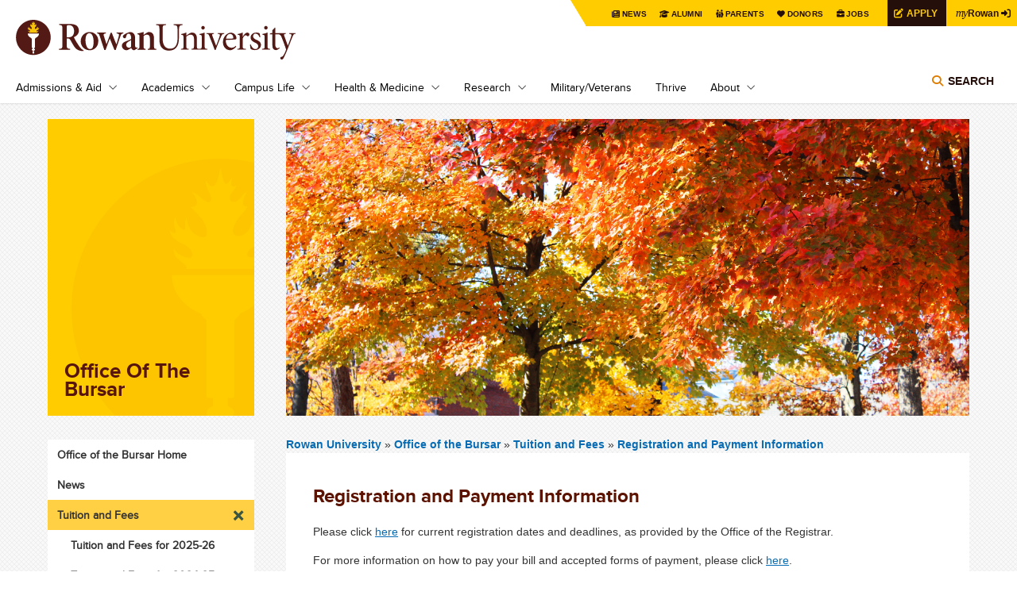

--- FILE ---
content_type: text/html; charset=UTF-8
request_url: https://sites.rowan.edu/bursar/tuitionfees/registrationpaymentinfo.html
body_size: 47432
content:
<!DOCTYPE html PUBLIC "-//W3C//DTD XHTML+RDFa 1.0//EN" "http://www.w3.org/MarkUp/DTD/xhtml-rdfa-1.dtd">
<html xmlns="http://www.w3.org/1999/xhtml" class="js csstransforms csstransforms3d csstransitions" dir="ltr" lang="en" version="XHTML+RDFa 1.0" xml:lang="en" xmlns:content="http://purl.org/rss/1.0/modules/content/" xmlns:dc="http://purl.org/dc/terms/" xmlns:foaf="http://xmlns.com/foaf/0.1/" xmlns:og="http://ogp.me/ns#" xmlns:rdfs="http://www.w3.org/2000/01/rdf-schema#" xmlns:sioc="http://rdfs.org/sioc/ns#" xmlns:sioct="http://rdfs.org/sioc/types#" xmlns:skos="http://www.w3.org/2004/02/skos/core#" xmlns:xsd="http://www.w3.org/2001/XMLSchema#">
	<head profile="http://www.w3.org/1999/xhtml/vocab">
		
<meta content="9aeafca596fa4bcb4431bd0545126c27" name="pageID" />
<meta content="https://cascade.rowan.edu/entity/open.act?id=9aeafca596fa4bcb4431bd0545126c27&amp;type=page" name="editingPage" />
<meta content="Tue, 06 Jan 2026 23:10:50 -0500" name="date" />

		
  <!-- Google Tag Manager -->
    
    <script>(function(w,d,s,l,i){w[l]=w[l]||[];w[l].push({'gtm.start':
    new Date().getTime(),event:'gtm.js'});var f=d.getElementsByTagName(s)[0],
    j=d.createElement(s),dl=l!='dataLayer'?'&l='+l:'';j.async=true;j.src=
    'https://www.googletagmanager.com/gtm.js?id='+i+dl;f.parentNode.insertBefore(j,f);
    })(window,document,'script','dataLayer','GTM-KBS9C8J');</script>
    
  <!-- End Google Tag Manager -->

<link href="https://www.rowan.edu/_files/_files/css/flexslider.css" media="all" rel="stylesheet" type="text/css" />
<link href="https://www.rowan.edu/_files/_files/css/main.css" media="all" rel="stylesheet" type="text/css" />
<link href="https://www.rowan.edu/_files/_files/css/customglobal.css" media="all" rel="stylesheet" type="text/css" />
<link href="https://www.rowan.edu/_files/_files/css/anniversary.css" media="all" rel="stylesheet" type="text/css" />
<link href="https://www.rowan.edu/_files/_files/css/brightedge.css" media="all" rel="stylesheet" type="text/css" />

<style media="all" type="text/css">
/*<![CDATA[ */
.username-textfield{display:none !important;}
/* ]]> */
</style>
<!-- Font Awesome 6 Pro Max Kit - w/o v4-shims -->

    <script src="https://kit.fontawesome.com/3766c69bbc.js" crossorigin="anonymous"></script>
    
<script src="https://www.rowan.edu/_files/_files/js/embed.min.js" ></script>
<script type="text/javascript">
setTimeout(function(){var a=document.createElement("script");
var b=document.getElementsByTagName("script")[0];
a.src=document.location.protocol+"//script.crazyegg.com/pages/scripts/0010/6392.js?"+Math.floor(new Date().getTime()/3600000);
a.async=true;a.type="text/javascript";b.parentNode.insertBefore(a,b)}, 1);
</script>
    <!--BE IXF: JavaScript begin-->
		<!--Access to and use of BrightEdge AutoPilot - Self Connecting Pages is governed by the
			Infrastructure Product Terms located at: www.brightedge.com/infrastructure-product-terms.
			Customer acknowledges and agrees it has read, understands and agrees to be bound by the
			Infrastructure Product Terms. -->
		<script src="//cdn.bc0a.com/autopilot/f00000000251854/autopilot_sdk.js" ></script>
    <!--BE IXF: JavaScript end-->

		







    <meta content="text/html; charset=utf-8" http-equiv="Content-Type" />
    <!--[if IE]>
        <meta http-equiv="X-UA-Compatible" content="IE=edge"></meta>
    <![endif]-->

            <title>Registration and Payment Information</title>
    
        
    <link href="https://sites.rowan.edu/bursar/tuitionfees/registrationpaymentinfo.html" rel="canonical" />

                        <meta content="Rowan University is a Carnegie-classified national doctoral research institution dedicated to excellence in undergraduate and graduate education." name="description" />
                    
                <meta content="width=device-width, initial-scale=1.0" name="viewport" />
    
		<meta content="yes" name="apple-mobile-web-app-capable" />
		<link href="https://www.rowan.edu/_files/_files/images/rowan_logo_torch_152px.png" rel="apple-touch-icon" sizes="152x152" />
		<link href="https://www.rowan.edu/_files/_files/images/favicon.ico" rel="shortcut icon" type="image/vnd.microsoft.icon" />
	</head>
	<body class="html not-front not-logged-in no-sidebars page-node page-node- page-node-9466 node-type-landing-page domain-rowan-ohodev-com platform-windows domain-rowan">
<!-- Google Tag Manager (noscript) -->
<noscript><iframe height="0" src="https://www.googletagmanager.com/ns.html?id=GTM-KBS9C8J" style="display:none;visibility:hidden" width="0" ></iframe></noscript>
<!-- End Google Tag Manager (noscript) -->
		<div id="header">
			<div class="container">
				<a class="skip-main" href="#main">Skip to main content</a>
<div class="top-menu">
<div class="tab">
<div class="personas"><menu>
<li><a class="news" href="https://today.rowan.edu/index.html">News</a></li>
<li><a class="alumni" href="https://www.alumni.rowan.edu/s/1653/02-alumni/start.aspx?gid=2&amp;pgid=61">Alumni</a></li>
<li><a class="parent" href="https://sites.rowan.edu/parentsfamily/index.html">Parents</a></li>
<li><a class="donor" href="https://sites.rowan.edu/advancement/index.html">Donors</a></li>
<li><a class="jobs" href="https://jobs.rowan.edu/en-us/listing/">Jobs</a></li>
<a href="https://admissions.rowan.edu/admissions-process/index.html"><button class="apply-button">Apply</button></a> <a href="https://my.rowan.edu/"><button class="my-rowan"><span class="my">my</span>Rowan</button></a></menu></div>
</div>
</div>
<header>
<div class="region region-header clearfix">
<div class="block block-block site-logo site-logo-main" id="block-block-1">
<div class="content"><a href="https://www.rowan.edu/index.html" id="logo" rel="home" title="Home">Rowan University</a></div>
</div>
<div class="block block-block" id="block-block-13">
<div class="block block-menu-block nav clearfix" id="block-menu-block-1">
<div class="content">
<div class="menu-block-wrapper menu-block-1 menu-name-main-menu parent-mlid-0 menu-level-1">
<ul aria-labelledby="btnNavMenu" class="menu js-dropdown" id="js-nav-main">
<li class="first expanded menu-mlid-512"><a class="parent" href="https://www.rowan.edu/admissions_aid/index.html" id="linkAdmissions">Admissions &amp; Aid</a>
<ul class="menu">
<li class="first leaf menu-mlid-2155"><a href="https://admissions.rowan.edu/index.html">First-Year Admissions</a></li>
<li class="first leaf menu-mlid-2155"><a href="https://admissions.rowan.edu/admissions-process/transfer-requirements/index.html">Transfer Admissions</a></li>
<li class="first leaf menu-mlid-2155"><a href="https://sites.rowan.edu/financial-aid/index.html">Financial Aid</a></li>
<li class="first leaf menu-mlid-2155"><a href="https://global.rowan.edu/index.html" rel="noopener noreferrer" target="_blank">Graduate Admissions</a></li>
<li class="first leaf menu-mlid-2155"><a href="https://www.rowan.edu/admissions_aid/medical_education.html">Medical Education Admissions</a></li>
<li class="first leaf menu-mlid-2155"><a href="https://admissions.rowan.edu/international/index.html">International Admissions</a></li>
<li class="first leaf menu-mlid-2155"><a href="https://apply.rowan.edu/portal/visit" title="Register to visit Rowan University for a Tour or Open House">Tours &amp; Open Houses</a></li>
<li class="first leaf menu-mlid-2155"><a href="https://www.rowan.edu/online/index.html">Rowan Online</a></li>
<li class="last leaf menu-mlid-1316"><a href="https://global.rowan.edu/index.html">Degree Completion</a></li>
</ul>
</li>
<li class="expanded menu-mlid-1834"><a class="parent" href="https://www.rowan.edu/academics/index.html" id="linkAcademics">Academics</a>
<ul class="menu">
<li class="first leaf has-children menu-mlid-1833"><a href="https://www.rowan.edu/academics/colleges_and_schools/index.html">Colleges &amp; Schools</a></li>
<li class="leaf menu-mlid-1835"><a href="https://www.rowan.edu/academics/degree_programs.html">Degrees &amp; Programs</a></li>
<li class="leaf menu-mlid-2288"><a href="https://www.rowan.edu/academics/cou_sche_reg.html">Courses, Schedules &amp; Registration</a></li>
<li class="leaf menu-mlid-1837"><a href="https://sites.rowan.edu/student-success/index.html">Student Success</a></li>
<li class="leaf menu-mlid-1837"><a href="https://sites.rowan.edu/international/index.html">International</a></li>
<li class="leaf menu-mlid-2862"><a href="https://global.rowan.edu/alternate-pathways/summer-winter/index.html" rel="noopener noreferrer" target="_blank">Winter &amp; Summer Sessions</a></li>
<li class="leaf menu-mlid-4539"><a href="https://global.rowan.edu/alternate-pathways/county-college-partner-schools/index.html" rel="noopener noreferrer" target="_blank">Camden Campus</a></li>
<li class="leaf menu-mlid-1324"><a href="https://www.rowan.edu/academics/university_libraries.html">Rowan University Libraries</a></li>
<li class="last leaf menu-mlid-1840"><a href="https://www.rowan.edu/academics/bookstore.html">Bookstore</a></li>
</ul>
</li>
<li class="expanded menu-mlid-515"><a class="parent" href="https://www.rowan.edu/campus_life/index.html" id="linkCampusLife">Campus Life</a>
<ul class="menu">
<li class="first leaf menu-mlid-1345"><a href="https://www.rowan.edu/campus_life/arts.html">The Arts at Rowan</a></li>
<li class="leaf has-children menu-mlid-1841"><a href="https://www.rowan.edu/campus_life/atheletics_sports.html">Athletics &amp; Sports Recreation</a></li>
<li class="leaf menu-mlid-1341"><a href="https://www.rowan.edu/campus_life/health_safety.html">Health &amp; Safety</a></li>
<li class="leaf menu-mlid-1339"><a href="https://www.rowan.edu/campus_life/housing_dining.html">Housing &amp; Dining</a></li>
<li class="leaf menu-mlid-5057"><a href="https://irt.rowan.edu/index.html" rel="noopener noreferrer" target="_blank">Technology on Campus</a></li>
<li class="leaf menu-mlid-1843"><a href="https://www.rowan.edu/campus_life/entert_culture.html">Entertainment &amp; Culture</a></li>
<li class="last leaf menu-mlid-1843"><a href="https://sites.rowan.edu/center-for-well-being/index.html">Center for Well-being</a></li>
</ul>
</li>
<li class="expanded menu-mlid-1714"><a class="parent" href="https://www.rowan.edu/health_medicine/index.html" id="linkHealth">Health &amp; Medicine</a>
<ul class="menu">
<li class="leaf menu-mlid-2077"><a href="https://cmsru.rowan.edu/index.html" rel="noopener noreferrer" target="_blank">Cooper Medical School of Rowan University (MD)</a></li>
<li class="last leaf menu-mlid-1708"><a href="https://sites.rowan.edu/vhc/index.html" rel="noopener" target="_blank">Virtua Health College of Medicine &amp; Life Sciences (DO)</a></li>
<li class="last leaf menu-mlid-1708"><a href="https://svm.rowan.edu/index.html" rel="noopener noreferrer" target="_blank">Shreiber School of Veterinary Medicine (DVM)</a></li>
</ul>
</li>
<li class="expanded menu-mlid-1720"><a class="parent" href="https://research.rowan.edu/index.html" id="linkResearch">Research</a>
<ul class="menu">
<li class="first leaf menu-mlid-7239"><a href="https://research.rowan.edu/officeofresearch/index.html">Office of Research</a></li>
<li class="leaf menu-mlid-1334"><a href="https://research.rowan.edu/centers/index.html">Research Centers &amp; Institutes</a></li>
<li class="leaf menu-mlid-7240"><a href="http://sjtechpark.org/" rel="noopener" target="_blank">South Jersey Technology Park</a></li>
<li class="last leaf menu-mlid-7105"><a href="https://today.rowan.edu/news/topics/research.html">Research News</a></li>
</ul>
</li>
<li class="expanded menu-mlid-756"><a href="https://www.rowan.edu/military/index.html">Military/Veterans</a></li>
<li class="expanded menu-mlid-756"><a href="https://sites.rowan.edu/center-for-well-being/thrive/index.html">Thrive</a></li>
<li class="expanded menu-mlid-756"><a class="parent" href="https://www.rowan.edu/about/index.html" id="linkAbout">About</a>
<ul class="menu">
<li class="first leaf menu-mlid-1325"><a href="https://www.rowan.edu/about/leadership.html">Leadership</a></li>
<li class="leaf has-children menu-mlid-564"><a href="https://www.rowan.edu/about/oppaf/index.html">Our Past, Present &amp; Future</a></li>
<li class="leaf has-children menu-mlid-1147"><a href="https://www.rowan.edu/about/visiting/index.html">Visiting Rowan</a></li>
<li class="leaf menu-mlid-761"><a href="https://www.rowan.edu/about/working.html">Working at Rowan</a></li>
<li class="leaf menu-mlid-761"><a href="https://sites.rowan.edu/fastfacts/index.html">Rowan Fast Facts</a></li>
<li class="leaf menu-mlid-1848"><a href="https://www.rowan.edu/about/giving.html">Giving to Rowan</a></li>
<li class="leaf menu-mlid-1424"><a href="https://today.rowan.edu/index.html">News &amp; Events</a></li>
<li class="last leaf menu-mlid-1148"><a href="https://www.rowan.edu/about/contact.html">Contact Us</a></li>
</ul>
</li>
</ul>
</div>
</div>
</div>
<div class="block block-search" id="block-search-form"><!--<img id="search-toggle" src="[data-uri]" alt="Search Rowan" />--><button aria-controls="searchForm" aria-expanded="false" class="title toggle-menu" data-menu="#block-search-form .content">Search</button>
<div aria-label="Search" class="content js-dropdown" id="searchForm">
<div class="directory"><span class="search-tab"><a href="#edit-search-block-form--2">Search Rowan</a></span><span class="people"><a class="directory" href="https://directory.rowan.edu/">Search People</a></span></div>
<form accept-charset="UTF-8" action="//search.rowan.edu/search" class="google-cse-oho" id="search-block-form" method="get">
<div>
<div class="container-inline">
<div class="form-item form-type-textfield form-item-search-block-form"><label class="element-invisible" for="edit-search-block-form--2">Search</label> <input class="form-text" id="edit-search-block-form--2" maxlength="128" name="q" placeholder="enter search terms" size="15" title="Enter the terms you wish to search for." type="text" value="" /></div>
<div class="form-actions form-wrapper" id="edit-actions"><input class="form-submit" id="edit-submit" name="op" type="submit" value="Go" /></div>
<input name="proxystylesheet" type="hidden" value="default_frontend" /> <input name="client" type="hidden" value="default_frontend" /></div>
</div>
</form></div>
</div>
</div>
</div>
</header>
			</div>
			<!-- /.container -->
		</div>
		<!-- /#header -->
		<div id="page">
			<div class="row container" id="main">
				<div class="inner">
					<div class="nine columns push-three" id="content">
						

         <h1 class="title hide-tab-desktop" id="page-title">Registration and Payment Information</h1>

						<div id="content-top">
							                <div class="flexslider" id="heroSlider">
        <ul class="slides">
                                                <li>
                                                                                                <img alt="" src="../_images/Fall Leaves 2.jpg" />
                                            </li>
                                    </ul>
    </div>


						</div>
						<!-- /#content-top -->
						<div id="breadcrumb">
							                                                                                         

<div class="breadcrumb">

<a href="https://www.rowan.edu/">
            Rowan University
    </a> »



     
        <a href="../index.html">
                       Office of the Bursar
    
        </a> »     
    
        <a href="index.html">Tuition and Fees</a> »    
    <a href="registrationpaymentinfo.html">
                   Registration and Payment Information
    
    </a> 
    
 
</div>

						</div>
						

         <h1 class="title hide-tab-mobile" id="page-title">Registration and Payment Information</h1>

						<div class="tabs" ></div>
						<div class="region region-content clearfix">
							<div class="block block-system" id="block-system-main">
								<div class="content">
									<div class="field field-name-body field-type-text-with-summary field-label-hidden clearfix">
										
<div class="field-items">
  <div class="field-item even" property="content:encoded">
                    <h2>Registration and Payment Information</h2>
            
                    <p>Please click <a href="https://sites.rowan.edu/registrar/registration-information/registration-dates.html" rel="noopener" target="_blank">here</a> for current registration dates and deadlines, as provided by the Office of the Registrar.&#160;</p>
<p>For more information on how to pay your bill and accepted forms of payment, please click <a href="../paymentmethods/index.html" rel="noopener" target="_blank">here</a>.</p>
          </div>
</div>

									</div>
									<div class="field field-name-field-new-flexboxes field-type-entityreference field-label-hidden">
										
 
<script type="text/javascript">var carouselCount = 1;</script>
									</div>
								</div>
							</div>
						</div>
					</div>
					<!--/#content -->
					<div class="three columns pull-nine tablet-cols-1 portrait-bottom" id="sidebar-first">
						


                                                                                            

    
    









<div id="sidebar-first-nav">
    <div class="region region-sidebar-first-nav clearfix">
                <div class="block block-views clearfix" id="block-views-landing-pages-block">  
              <div class="content" id="">
                <div class="view view-landing-pages view-id-landing_pages view-display-id-block graphic-title view-dom-id-2281b9fc2406e95eb1bb71f50e7ccd0e">
                  <div class="view-content">
                    <div class="views-row views-row-1 views-row-odd views-row-first views-row-last">
                        <div>
                                                        							
							                            <div><h1 class="field field-name-field-overlay-page-title field-type-text field-label-hidden">Office of the Bursar</h1>                            </div>  
                        </div>  
                    </div>
                  </div>
                </div>  
              </div>
        </div>
                
                                               
                
        <div class="block block-menu-block block-og-menu nav-sidebar" id="block-menu-block-4 block-og-menu-og-single-menu-block">        
            <div class="content">
                <div class="menu-block-wrapper menu-block-4 menu-name-main-menu parent-mlid-0 menu-level-2">
                                            <a class="hide-on-desktop show-on-tablet toggle-sidebar" href="../index.html">Main Menu</a>
                    					<ul class="menu">
                            						    		    		  
                        	<li class="leaf"><a href="../index.html">Office of the Bursar Home</a>
				</li>
                        																				
                            																				    						            		    		  
                        	<li class="leaf"><a href="../news.html">News</a>
				</li>
					        																											
                            																				    						            			                	  
                        	<li class="expanded active-trail"><a href="index.html">Tuition and Fees</a>
						<ul class="menu">
                				    				    		                	  
                        	<li class="leaf"><a href="2025-26-tuition-and-fees/index.html">Tuition and Fees for 2025-26</a>
				</li>
				    				    		                	  
                        	<li class="leaf"><a href="2024-25-tuition-and-fees/index.html">Tuition and Fees for 2024-25</a>
				</li>
				    				    		    		  
                        	<li class="leaf active-trail"><a href="registrationpaymentinfo.html">Registration and Payment Information</a>
				</li>
				    				    		                	  
                        	<li class="leaf"><a href="medicalschoolbiosciencesfeedescriptions/index.html">Medical Schools and School of Translational Biomedical Engineering &amp; Sciences Fee Descriptions</a>
				</li>
				    				    		                	  
                        	<li class="leaf"><a href="wintersummersessions/index.html">Winter and Summer Sessions</a>
				</li>
				    				    		                	  
                        	<li class="leaf"><a href="miscellaneousfees/index.html">Miscellaneous Fees</a>
				</li>
				    				    		    		  
                        	<li class="leaf"><a href="feesfacts.html">Facts About Fees</a>
				</li>
				    				        		                	  
                        	<li class="leaf"><a href="housing/index.html">Housing</a>
				</li>
				    				    		                	  
                        	<li class="leaf"><a href="mealplans/index.html">Meal Plans</a>
				</li>
							</ul>
			</li>
					        																											
                            																				    						            		                	  
                        	<li class="leaf"><a href="../tuitioninsurance/index.html">Tuition Insurance</a>
				</li>
					        																											
                            																				    						            			                	  
                        	<li class="expanded"><a href="../studentfinancialresponsibilityagreement/index.html">Student Financial Responsibility Agreement</a>
						<ul class="menu">
                				    				    		    		  
                        	<li class="leaf"><a href="../studentfinancialresponsibilityagreement/sfra_faq.html">Student Financial Responsibility Agreement (SFRA) FAQs</a>
				</li>
				    				    		    		  
                        	<li class="leaf"><a href="../studentfinancialresponsibilityagreement/sfra-agreement-verbiage.html">Verbiage of Student Financial Responsibility Agreement</a>
				</li>
							</ul>
			</li>
					        																											
                            																				    						            			                	  
                        	<li class="expanded"><a href="../paymentmethods/index.html">Payment Methods and Plans</a>
						<ul class="menu">
                				    				    		    		  
                        	<li class="leaf"><a href="../paymentmethods/paymentinfo.html">Payment Information</a>
				</li>
				    				    		    		  
                        	<li class="leaf"><a href="../paymentmethods/paymentplan.html">Deferred Tuition Payment Plan</a>
				</li>
				    				    		    		  
                        	<li class="leaf"><a href="../paymentmethods/processingfee.html">Processing Fee</a>
				</li>
							</ul>
			</li>
					        																											
                            																				    						            		                	  
                        	<li class="leaf"><a href="../billingholdscollections/index.html">Billing, Holds, and Collections</a>
				</li>
					        																											
                            																				    						            			                	  
                        	<li class="expanded"><a href="../refunds/index.html">Refunds</a>
						<ul class="menu">
                				    				    			                	  
                        	<li class="expanded"><a href="../refunds/erefunds/index.html">eRefunds</a>
						<ul class="menu">
                				    				    		    		  
                        	<li class="leaf"><a href="../refunds/erefunds/plus_erefunds.html">Parent PLUS</a>
				</li>
				    				    		    		  
                        	<li class="leaf"><a href="../refunds/erefunds/student_erefunds.html">Students</a>
				</li>
							</ul>
			</li>
				    				    		    		  
                        	<li class="leaf"><a href="../refunds/security.html">Securing Your Information</a>
				</li>
							</ul>
			</li>
					        																											
                            																				    						            			                	  
                        	<li class="expanded"><a href="../healthinsurance/index.html">Health Insurance</a>
						<ul class="menu">
                				    				    		    		  
                        	<li class="leaf"><a href="../healthinsurance/costsbenefits.html">Costs and Benefits</a>
				</li>
				    				    		    		  
                        	<li class="leaf"><a href="../healthinsurance/factsquestions.html">Facts and Questions</a>
				</li>
				    				    		    		  
                        	<li class="leaf"><a href="../healthinsurance/waivercriteriainstructions.html">Waiver Criteria and Instructions</a>
				</li>
				    				    		    		  
                        	<li class="leaf"><a href="../healthinsurance/international_students.html">International Students</a>
				</li>
							</ul>
			</li>
					        																											
                            																				    						            			                	  
                        	<li class="expanded"><a href="../tax1098t/index.html">Tax and 1098-T Information</a>
						<ul class="menu">
                				    				    		    		  
                        	<li class="leaf"><a href="../tax1098t/1098t-faq.html">1098-T FAQ</a>
				</li>
							</ul>
			</li>
					        																											
                            																				    						            		                	  
                        	<li class="leaf"><a href="../cares-heerf-funding/index.html">CARES and HEERF Federal Funding</a>
				</li>
					        																											
                            																				    						            		                	  
                        	<li class="leaf"><a href="../rowanbucks/index.html">Rowan Bucks</a>
				</li>
					        																											
                            																				    						            		                	  
                        	<li class="leaf"><a href="../formsmaterials/index.html">Forms and Other Materials</a>
				</li>
					        																											
                            																				    						            		                	  
                        	<li class="leaf"><a href="../faq/index.html">FAQ</a>
				</li>
					        																											
                            																				    						            		                	  
                        	<li class="leaf"><a href="../staff/index.html">Staff</a>
				</li>
					        																											
                            																				    						            		    		  
                        	<li class="leaf"><a href="../contact.html">Contact Information</a>
				</li>
					        																											
                            														    													    						            		    		  
                        	<li class="leaf"><a href="https://confluence.rowan.edu/display/POLICY/Bursar">Policies</a>
				</li>
					        																											
                            																				    						            			                	  
                        	<li class="expanded"><a href="../links/index.html">Useful Links</a>
						<ul class="menu">
                				    				    		    		  
                        	<li class="leaf"><a href="https://adminweb.rowan.edu/PROD/twbkwbis.P_GenMenu?name=homepage">Self-Service Banner</a>
				</li>
				    				    		    		  
                        	<li class="leaf"><a href="http://www.rowan.edu/financialaid">Financial Aid</a>
				</li>
				    				    		    		  
                        	<li class="leaf"><a href="https://sites.rowan.edu/registrar/">Registrar</a>
				</li>
				    				    		    		  
                        	<li class="leaf"><a href="https://sites.rowan.edu/registrar/services-resources/ferpa.html">FERPA</a>
				</li>
				    				    		    		  
                        	<li class="leaf"><a href="https://services.jsatech.com/index.php?cid=137">My RowanCard</a>
				</li>
				    				    		    		  
                        	<li class="leaf"><a href="https://sites.rowan.edu/housing/">Residential Learning and University Housing</a>
				</li>
				    				    		    		  
                        	<li class="leaf"><a href="https://sites.rowan.edu/housing/rates/index.html">Housing Rates</a>
				</li>
				    				    		    		  
                        	<li class="leaf"><a href="https://sites.rowan.edu/housing/meal-plans/student-plans.html">Meal Plan Rates</a>
				</li>
							</ul>
			</li>
					        																											
                            														    													    						            		    		  
                        	<li class="leaf"><a href="https://sites.rowan.edu/finance/">Division of Finance</a>
				</li>
					        																		</ul>
                </div>
            </div>
        </div>
            </div>
</div>
<!-- /#sidebar-first-nav -->
                        
<div id="sidebar-first-mid">
    <div class="region region-sidebar-first-mid clearfix">
                       
                                    
        <div class="block block-block" id="block-block-11">
            <div class="content">
                        </div>
        </div>
    </div>
</div>
<!-- /#sidebar-first-mid -->




					</div>
					<!-- /#sidebar-first -->
				</div>
				<!-- /.inner -->
			</div>
			<!-- /#main /.row -->
		</div>
		<!-- /#page /.container -->
		<div class="bottom-full">
			<div class="region region-content-bottom-full-width clearfix">
				<div class="block block-views" id="block-views-bottom-blocks-block-3">
					<div class="content">
						<div class="view view-bottom-blocks view-id-bottom_blocks view-display-id-block_3 view-dom-id-7587a1aac78ba4489e40e95558db37b8">
							<div class="view-content">
								<div class="views-row views-row-1 views-row-odd views-row-first views-row-last" ></div>
							</div>
						</div>
					</div>
				</div>
				<div class="block block-views" id="block-views-bottom-blocks-block-12">
					<div class="content">
						<div class="view view-bottom-blocks view-id-bottom_blocks view-display-id-block_12 view-dom-id-097cb94eb5e5165be8b8fce630faef8f">
							<div class="view-content">
								<div class="views-row views-row-1 views-row-odd views-row-first views-row-last" ></div>
							</div>
						</div>
					</div>
				</div>
				<div class="block block-views" id="block-views-bottom-blocks-block-13">
					<div class="content">
						<div class="view view-bottom-blocks view-id-bottom_blocks view-display-id-block_13 view-dom-id-c4f39388fd008da322ce59be860b45ce">
							<div class="view-content">
								<div class="views-row views-row-1 views-row-odd views-row-first views-row-last" ></div>
							</div>
						</div>
					</div>
				</div>
				<div class="block block-views" id="block-views-bottom-blocks-block-8">
					<div class="content">
						<div class="view view-bottom-blocks view-id-bottom_blocks view-display-id-block_8 view-dom-id-944491960f59046f7946173d197e3f89">
							<div class="view-content">
								<div class="views-row views-row-1 views-row-odd views-row-first views-row-last" ></div>
							</div>
						</div>
					</div>
				</div>
				<div class="block block-views" id="block-views-bottom-blocks-block-10">
					<div class="content">
						<div class="view view-bottom-blocks view-id-bottom_blocks view-display-id-block_10 view-dom-id-bf3e9e8580bc2cbef6395df38c3d8ebe">
							<div class="view-content">
								<div class="views-row views-row-1 views-row-odd views-row-first views-row-last" ></div>
							</div>
						</div>
					</div>
				</div>
				<div class="block block-views" id="block-views-bottom-blocks-block-9">
					<div class="content">
						<div class="view view-bottom-blocks view-id-bottom_blocks view-display-id-block_9 view-dom-id-f6565e67a268f4ff22862c5341729642">
							<div class="view-content">
								<div class="views-row views-row-1 views-row-odd views-row-first views-row-last" ></div>
							</div>
						</div>
					</div>
				</div>
				<div class="block block-views" id="block-views-bottom-blocks-block-11">
					<div class="content">
						<div class="view view-bottom-blocks view-id-bottom_blocks view-display-id-block_11 view-dom-id-7c38bdce87958682b75f8641476fa306">
							<div class="view-content">
								<div class="views-row views-row-1 views-row-odd views-row-first views-row-last" ></div>
							</div>
						</div>
					</div>
				</div>
			</div>
		</div>
		<div class="clearfix" id="footer">
			<footer><div class="container">
<div class="region region-footer clearfix">
<div class="block block-block" id="block-block-2">
<div class="content">
<ul class="social-media">
<li class="linkedin"><a href="https://www.linkedin.com/school/19237/">Rowan on LinkedIn</a></li>
<li class="facebook"><a href="https://www.facebook.com/RowanUniversity">Rowan on Facebook</a></li>
<li class="instagram"><a href="https://www.instagram.com/rowanuniversity/">Rowan on Instagram</a></li>
<li class="youtube"><a href="https://www.youtube.com/rowanuniversity">Rowan on YouTube</a></li>
<li class="tiktok"><a href="https://www.tiktok.com/@rowanu?lang=en">Rowan on Tiktok</a></li>
</ul>
</div>
</div>
<div class="block block-block" id="block-block-14">
<div class="content">
<div class="footer-global-logo"><img alt="Rowan University logo link to homepage" src="https://www.rowan.edu/_files/_files/images/RowanLogo.svg" /></div>
<div class="footer-global-address">
<p><span style="white-space: nowrap;">Rowan University</span> • <span style="white-space: nowrap;">201 Mullica Hill Road</span> • <span style="white-space: nowrap;">Glassboro, New Jersey 08028</span> • <span style="white-space: nowrap;">856-256-4000</span></p>
</div>
</div>
</div>

<div id="brightedge">
<!-- BrightEdge Autopilot -->
<div class="be-ix-link-block"><!--Link Block Target Div--></div>
</div>

<div class="block block-block" id="block-block-3">
<div class="content">
<p>©2026 Rowan University. <a href="https://sites.rowan.edu/consumer-disclosures/index.html">Consumer Disclosures</a> | <a href="https://catalog.rowan.edu/">University Catalog</a></p>
<p>Read the <a href="https://sites.rowan.edu/publicsafety/clery/noticeofavailability.html">Notice of Availability of Rowan’s Annual Security &amp; Fire Safety Report</a></p>
</div>
</div>
</div>
</div>
</footer>









		</div>
		<!-- /#footer /.clearfix -->
		
<script src="https://code.jquery.com/jquery-3.7.1.min.js" ></script>
<script src="https://code.jquery.com/jquery-migrate-3.5.2.min.js" ></script>
<script src="https://www.rowan.edu/_files/_files/js/jquery-ui.min.js" type="text/javascript" ></script>
<script src="https://www.rowan.edu/_files/_files/js/js__pfiB0OjtfSGm_J2iMbwHpQbdUCT9To1D5U1ABVlK44k__L0A8qWs26Rk87xy2XvJXJxyTdN9x1BcAdqnNPGvC8O8__58f19WGj2bQgjCwoNEZbEWLcxNTlc7jEFer477iHGXk.js" type="text/javascript" ></script>
<script defer="defer" src="https://www.rowan.edu/_files/_files/js/js__qw5YOMmR7MBxGcMMNPFP1VyAnTZqd8g0fegdmV9u5VY__cUVy5RMsmKTrg7sKTRBaRlg_Buv9_9YXnpgzRnNRVrc__58f19WGj2bQgjCwoNEZbEWLcxNTlc7jEFer477iHGXk.js" type="text/javascript" ></script>
<script src="https://www.rowan.edu/_files/_files/js/js__PS36TmOL4AXbFMuI98uQ068P92PGhbpagpiWKVhIFyc__mQbA2IIgRHDF0uUYH0aQHWPGyxdOKt9T9_g5J3F_YHw__58f19WGj2bQgjCwoNEZbEWLcxNTlc7jEFer477iHGXk.js" type="text/javascript" ></script>
<script type="text/javascript">
<!--//--><![CDATA[//><!--
window.CKEDITOR_BASEPATH = '/home/sites/all/libraries/ckeditor/'
//--><!]]>
</script>

<script type="text/javascript">
<!--//--><![CDATA[//><!--
jQuery.extend(Drupal.settings,{"basePath":"\/home\/","pathPrefix":"","ajaxPageState":{"theme":"rowan","theme_token":"z4Ef-1eGutxQ1vbvH3xSy4Ln2m-7t5E5iADKEu2bwdM","css":{"modules\/system\/system.base.css":1,"modules\/system\/system.menus.css":1,"modules\/system\/system.messages.css":1,"modules\/system\/system.theme.css":1,"sites\/all\/modules\/contrib\/calendar\/css\/calendar_multiday.css":1,"modules\/comment\/comment.css":1,"sites\/all\/modules\/contrib\/date\/date_api\/date.css":1,"sites\/all\/modules\/contrib\/date\/date_popup\/themes\/datepicker.1.7.css":1,"sites\/all\/modules\/contrib\/date\/date_repeat_field\/date_repeat_field.css":1,"sites\/all\/modules\/contrib\/domain\/domain_nav\/domain_nav.css":1,"modules\/field\/theme\/field.css":1,"sites\/all\/modules\/contrib\/google_cse\/google_cse.css":1,"modules\/node\/node.css":1,"modules\/search\/search.css":1,"modules\/user\/user.css":1,"sites\/all\/modules\/custom\/uwsbasecamp\/css\/styles.css":1,"sites\/all\/modules\/contrib\/views\/css\/views.css":1,"sites\/all\/modules\/contrib\/ctools\/css\/ctools.css":1,"sites\/all\/modules\/contrib\/isotope\/css\/isotope.css":1,"sites\/all\/modules\/custom\/rowan_stock\/css\/rowan-site.css":1,"sites\/all\/modules\/contrib\/webform\/css\/webform.css":1,"sites\/all\/themes\/oho_basic_responsive\/styles\/normalize.css":1,"sites\/all\/themes\/oho_basic_responsive\/styles\/grid.css":1,"sites\/all\/themes\/oho_basic_responsive\/styles\/globals.css":1,"sites\/all\/themes\/rowan\/styles\/css\/mixins.css":1,"sites\/all\/themes\/rowan\/styles\/css\/global.css":1,"sites\/all\/themes\/rowan\/styles\/css\/typography.css":1,"sites\/all\/themes\/rowan\/styles\/css\/navigation.css":1,"sites\/all\/themes\/rowan\/styles\/css\/home.css":1,"sites\/all\/themes\/rowan\/styles\/css\/rowan-today.css":1,"sites\/all\/themes\/rowan\/styles\/css\/events.css":1,"sites\/all\/themes\/rowan\/styles\/css\/wysiwyg.css":1,"sites\/all\/themes\/rowan\/styles\/css\/flexbox.css":1,"sites\/all\/themes\/rowan\/styles\/css\/full-width.css":1,"sites\/all\/themes\/rowan\/styles\/css\/blogs.css":1,"sites\/all\/themes\/rowan\/styles\/css\/mentorship.css":1,"sites\/all\/themes\/rowan\/styles\/css\/jobs.css":1,"sites\/all\/themes\/rowan\/styles\/css\/publications.css":1,"sites\/all\/themes\/rowan\/styles\/css\/overrides.css":1,"sites\/all\/themes\/rowan\/styles\/css\/colleges.css":1,"sites\/all\/themes\/rowan\/styles\/css\/offices.css":1,"sites\/all\/themes\/rowan\/styles\/css\/maps.css":1,"sites\/all\/themes\/rowan\/styles\/css\/catalogs.css":1,"sites\/all\/themes\/rowan\/styles\/css\/users.css":1,"sites\/all\/themes\/rowan\/styles\/css\/gallery.css":1,"sites\/all\/themes\/rowan\/styles\/css\/doctors.css":1,"sites\/all\/themes\/rowan\/styles\/css\/tourform.css":1,"sites\/all\/themes\/rowan\/styles\/css\/emergency.css":1,"sites\/all\/themes\/rowan\/styles\/fonts\/font-awesome\/font-awesome.css":1,"sites\/all\/themes\/rowan\/styles\/fonts\/proximanova_semibold_macroman\/stylesheet1.css":1,"sites\/all\/themes\/rowan\/styles\/fonts\/proximanova_regular_macroman\/stylesheet2.css":1,"sites\/all\/themes\/rowan\/styles\/fonts\/proximanova_bold_macroman\/stylesheet3.css":1,"sites\/all\/themes\/rowan\/styles\/fonts\/proximanova_black_macroman\/stylesheet4.css":1,"sites\/all\/themes\/rowan\/styles\/css\/print.css":1,"0":1},"js":{"\/\/ajax.googleapis.com\/ajax\/libs\/jquery\/1.8.3\/jquery.js":1,"misc\/jquery.once.js":1,"misc\/drupal.js":1,"sites\/all\/libraries\/isotope\/jquery.isotope.min.js":1,"sites\/all\/modules\/contrib\/google_cse\/google_cse.js":1,"sites\/all\/modules\/custom\/flexbox\/flexbox.js":1,"sites\/all\/modules\/contrib\/floating_block\/floating_block.js":1,"sites\/all\/modules\/custom\/oho_twitter\/js\/customTwitter.js":1,"sites\/all\/modules\/custom\/rowan_rtlm\/js\/rowan-rtlm.js":1,"sites\/all\/modules\/custom\/rowan_stock\/js\/rowan-site.js":1,"sites\/all\/libraries\/form-defaults\/jquery.form-defaults.min.js":1,"sites\/all\/modules\/contrib\/webform_hints\/js\/webform_hints.js":1,"sites\/all\/modules\/contrib\/webform_conditional\/webform_conditional.js":1,"sites\/all\/modules\/contrib\/webform\/js\/webform.js":1,"sites\/all\/modules\/contrib\/google_analytics\/googleanalytics.js":1,"sites\/all\/modules\/contrib\/piwik\/piwik.js":1,"sites\/all\/themes\/rowan\/js\/respond.min.js":1,"sites\/all\/themes\/rowan\/js\/jquery.hoverIntent.js":1,"sites\/all\/themes\/rowan\/js\/equal-col-heights.js":1,"sites\/all\/themes\/rowan\/js\/scripts.js":1,"sites\/all\/themes\/rowan\/js\/home.js":1,"sites\/all\/themes\/rowan\/js\/jquery.cycle2.min.js":1,"sites\/all\/themes\/rowan\/js\/jquery.cycle2.carousel.js":1,"sites\/all\/themes\/rowan\/js\/jquery.cycle2.swipe.min.js":1,"sites\/all\/themes\/rowan\/js\/oho-gallery.js":1,"sites\/all\/modules\/custom\/rowan_emergency\/js\/rowanemergency.jquery.js":1}},"floating_block":{".domain-rowan-today #sidebar-first":{"container":"#main"}},"googleCSE":{"cx":"005402677075098396477:q5jvxusx9xi","language":"","resultsWidth":600,"domain":"www.google.com"},"webform_conditional_webform_client_form_9659":{"fields":false,"nid":"9659","showSpeed":null},"urlIsAjaxTrusted":{"\/home\/academics\/degrees-programs":true,"http:\/\/search.rowan.edu\/search":true},"better_exposed_filters":{"views":{"basic_page":{"displays":{"block_2":{"filters":[]}}},"bottom_blocks":{"displays":{"block_11":{"filters":[]},"block_10":{"filters":[]},"block_5":{"filters":[]},"block_9":{"filters":[]},"block_8":{"filters":[]},"block_13":{"filters":[]},"block_3":{"filters":[]},"block_12":{"filters":[]}}}}},"googleanalytics":{"trackOutbound":1,"trackMailto":1,"trackDownload":1,"trackDownloadExtensions":"7z|aac|arc|arj|asf|asx|avi|bin|csv|doc(x|m)?|dot(x|m)?|exe|flv|gif|gz|gzip|hqx|jar|jpe?g|js|mp(2|3|4|e?g)|mov(ie)?|msi|msp|pdf|phps|png|ppt(x|m)?|pot(x|m)?|pps(x|m)?|ppam|sld(x|m)?|thmx|qtm?|ra(m|r)?|sea|sit|tar|tgz|torrent|txt|wav|wma|wmv|wpd|xls(x|m|b)?|xlt(x|m)|xlam|xml|z|zip","trackDomainMode":"1"},"piwik":{"trackMailto":1}});
//--><!]]>
</script>
<script src="https://www.rowan.edu/_files/_files/js/emergency.js" type="text/javascript" ></script>

	<script src="https://www.rowan.edu/_files/_files/js/jquery.flexslider-min.js" ></script>
	<script src="https://www.rowan.edu/_files/_files/js/moment/moment.min.js" ></script>
	<script src="https://www.rowan.edu/_files/_files/js/rssfeed.js" ></script>
	<script src="https://www.rowan.edu/_files/_files/js/scripts.js" ></script>
	<script src="https://sites.rowan.edu/shared-resources/custom-modules/files/js/custom-modules.js" ></script>
	
		<div id="ads" ></div>
	</body>
</html>

--- FILE ---
content_type: text/css
request_url: https://www.rowan.edu/_files/_files/css/customglobal.css
body_size: 320
content:
/* Site Title Overrides for long titles - 06/01/2022 */
 #longtitle .graphic-title h1 {
	 font-size: 1.6em;
}
 @media (max-width: 1125px){
	 #longtitle .graphic-title h1 {
		 font-size: 1.3em;
	}
}
 @media (min-width: 551px) and (max-width: 945px){
	 #longtitle .graphic-title h1 {
		 font-size: 1.7em;
	}
}

--- FILE ---
content_type: application/javascript
request_url: https://www.rowan.edu/_files/_files/js/emergency.js
body_size: 34494
content:
//Define URL for XML Feed
var port = '';
var feedUrl = 'https://www.rowan.edu' + port + '/emergency-notifications/emergency-feed.xml';

//Make AJAX request to get XML 
var request = new XMLHttpRequest();
request.open('GET', feedUrl, true);

request.onload = function() {
    if (request.status >= 200 && request.status < 400) {
        // Success!
        var data = request.responseText;
        //Parse the XML Feed
        //NOTE: We don't need the ActiveXObject for IE support anymore, DOMParser is supported by IE9+
        var parser = new DOMParser();
        var xmlDoc = parser.parseFromString(data, "text/xml");
        
        //Grab the elements we need
        var notifications = xmlDoc.getElementsByTagName("system-block"); 
        var filteredNotifications = [];
        
        for (var i = 0; i < notifications.length; i++)
        {
            if (notifications[i].children[0].innerHTML !== 'setup-block')
            {
            if (displayNotification(notifications[i]))
            {
                filteredNotifications.push(notifications[i]);
            }
        }
        }

        if (filteredNotifications.length > 0) {
            var hashId = 'alert_message_' + filteredNotifications[0].id;
            prepareDOM();
            prependAlertStatus(filteredNotifications.length, hashId);
        }

        for (var i = 0; i < filteredNotifications.length; i++) {
            //Any changes to the feed requires modifications here.
            var severity = filteredNotifications[i].children[7].children[0].innerHTML;
            var title = filteredNotifications[i].children[7].children[1].innerHTML; 
            var message = filteredNotifications[i].children[7].children[2].innerHTML;
            var messageId = filteredNotifications[i].id;
            var lastModified = filteredNotifications[i].getElementsByTagName("last-modified")[0].innerHTML;

            //We check to see if this message has a cookie set, if there's no cookie, prepend the alert
            //Updated - Always prepend the alert, display is now controlled by CSS
            //if (!isCookieSet(messageId, lastModified)) {
                prependAlert(title, message, severity, messageId, lastModified);
            //}
        }
    } else {
        // We reached our target server, but it returned an error
        console.log("Error");
    }
};

//Handle request error
request.onerror = function() {
    // There was a connection error of some sort
    console.log("Error");
};

//Send the request
request.send();

function displayNotification(notification) {
    var display = false;

    var includedURLs = notification.children[7].children[4].childNodes;
    var excludedURLs = notification.children[7].children[5].childNodes;
    
    var pageURL = window.location;

    var isIndex = pageURL.pathname.charAt(pageURL.pathname.length - 1) == '/' ? true : false;

    if (includedURLs.length && includedURLs[0].innerHTML.length)
    {
        for (var i = 0; i < includedURLs.length; i++)
        {
            //Do we need the constructor?
            var incURL = new URL(includedURLs[i].innerHTML);

            if (isIndex)
            {
                var lastIndex = incURL.href.lastIndexOf('/');
                var after = incURL.href.slice(lastIndex + 1);

                var dropExt = after.slice(0, after.lastIndexOf('.'))

                if (dropExt == 'index')
                {
                    var before = incURL.href.slice(0, lastIndex + 1);

                    if (pageURL.href == before)
                    {
                        display = true;
                        break;
                    }   
                }
            }

            if (pageURL.href.startsWith(incURL.href))
            {
                display = true     
                break;
            }
        }
    }
    else
    {
        display = true;
    }

    if (excludedURLs.length && excludedURLs[0].innerHTML.length && display == true)
    {
        for (var i = 0; i < excludedURLs.length; i++)
        {
            //Do we need the constructor?
            var exURL = new URL(excludedURLs[i].innerHTML);

            if (isIndex)
            {
                var lastIndex = exURL.href.lastIndexOf('/');
                var after = exURL.href.slice(lastIndex + 1);

                if (after == 'index.html')
                {
                    var before = exURL.href.slice(0, lastIndex + 1);

                    if (pageURL.href == before)
                    {
                        display = false;
                        break;
                    }   
                }
            }
    
            if (pageURL.href.startsWith(exURL.href))
            {
                display = false       
                break;
            }
        }
    }

    return display;
}

//Prepends the message to the body of the page
function prependAlert(title, message, severity, messageId, lastModified) {
    //Sort out our severity level
    var bgclass = '';       
    if (severity == 'Green'){
        bgclass = ' green';
    } else if (severity == 'Red'){
        bgclass = ' red';
    } else if (severity == 'Yellow'){
        bgclass = ' yellow';
    }

    var mainWrapper = document.getElementById('mainEmergencyWrapper');

    //Create our elements
    var wrapperDiv = document.createElement('div');
    var contentDiv = document.createElement('div');
    var messageDiv = document.createElement('div');
    var messageTitle = document.createElement('h2');
    var closeSpan = document.createElement('span');
    var closeButton = document.createElement('button');

    //Set class names for styling
    var isDismissed = isCookieSet(messageId, lastModified) ? 'is-dismissed' : '';

    wrapperDiv.setAttribute('class', 'emergency_wrapper' + bgclass + ' ' + isDismissed);
    wrapperDiv.setAttribute('id', messageId);
    wrapperDiv.setAttribute('lastModified', lastModified);

    wrapperDiv.addEventListener('transitionend', function(e) {
        if (e.target == this)
        {
            if (this.classList.contains('is-closing'))
            {
                this.classList.add('is-dismissed');
                this.classList.remove('is-closing');

                if (!isCookieSet(this.id, this.getAttribute('lastmodified')))
                {
                    document.cookie = this.id + "=" + this.getAttribute("lastmodified");
                };
            } else {
                this.classList.remove('is-opening');
                this.removeAttribute('style');
                
                var html = document.getElementsByTagName('html')[0];
                var scrollPos = Math.ceil(html.scrollTop);
                    
                window.location.hash = '';
                window.location.hash = 'alert_message_' + messageId;
                
                html.scrollTop = scrollPos;
            }
        }
    });

    contentDiv.setAttribute('class', 'emergency_content');
    messageTitle.setAttribute('class','emergency_heading');
    messageTitle.id = 'alert_message_' + messageId; 
    messageDiv.setAttribute('class', 'emergency_message');
    closeSpan.setAttribute('class', 'emergency_close');
    closeButton.setAttribute('onclick', 'closeAlert.call(this)');

    //Add 'text' to heading and paragraph
    messageDiv.insertAdjacentHTML('afterbegin', message);
    messageTitle.insertAdjacentHTML('afterbegin', title);

    //Append button to closeSpan
    closeButton.insertAdjacentHTML('afterbegin', 'X');
    closeSpan.appendChild(closeButton);

    //Add elements to wrapper
    wrapperDiv.appendChild(contentDiv);

    if (title.length)
    {
        contentDiv.appendChild(messageTitle);
    }
    contentDiv.appendChild(messageDiv);
    contentDiv.appendChild(closeSpan);

    //Append Main Wrapper
    mainWrapper.appendChild(wrapperDiv);
}

function prependAlertStatus(count, hashId) {
    var mainStatus = document.getElementById('mainEmergencyStatus');

    var statusDiv = document.createElement('div');
    var statusText = document.createElement('p');
    var statusButtons = document.createElement('div')

    var btnShowAll = document.createElement('button');
    btnShowAll.setAttribute('data-hash', hashId); 
    var btnHideAll = document.createElement('button');

    statusDiv.setAttribute('class', 'emergency_status');

    statusText.insertAdjacentHTML('afterbegin', '<span class="fa fa-lg fa-exclamation-triangle">' +
        '</span><span> (' + count + ') </span>' +
        'Alert/Notification(s)' + '<a href="https://www.rowan.edu' + port + '/emergency-notifications/">View Notifications Listing Page</a>' )

    btnShowAll.insertAdjacentHTML('afterbegin', 'Show All');
    btnHideAll.insertAdjacentHTML('afterbegin', 'Hide All');

    btnShowAll.setAttribute('onclick', 'showAll.call(this)');
    btnHideAll.setAttribute('onclick', 'hideAll.call(this)');

    statusButtons.appendChild(btnHideAll);
    statusButtons.appendChild(btnShowAll);

    statusDiv.appendChild(statusText);
    statusDiv.appendChild(statusButtons);
    mainStatus.appendChild(statusDiv);
}

//Append CSS and create main wrapper element
function prepareDOM() {
    //Add a class to the body for some conditional styling
    var body = document.getElementsByTagName('body');
    body[0].classList.add('is-emergency-banners');

    appendCSS();

    var mainEmergencyWrapper = document.createElement('div');
    mainEmergencyWrapper.setAttribute('id', 'mainEmergencyWrapper');

    var mainEmergencyStatus = document.createElement('div');
    mainEmergencyStatus.setAttribute('id', 'mainEmergencyStatus');

    document.body.insertBefore(mainEmergencyWrapper, document.body.childNodes[0]);
    document.body.insertBefore(mainEmergencyStatus, document.body.childNodes[0]);

    //Override for 160/90 template
    var fixedNavbar = document.getElementsByClassName('header__menu')[1];
    
    if (fixedNavbar)
    {
        document.getElementById('mainEmergencyWrapper').after(fixedNavbar);
    }
}

//Adds CSS to the head so that the divs are styled properly. 
function appendCSS() {
    //Create a new style element
    var style = document.createElement('style');
    style.setAttribute('type', 'text/css');

    //Build our style here
    //TODO: Separate rules to enhance readability
    var styleRules = '#mainEmergencyStatus,#mainEmergencyWrapper{position:relative;font-size:1em;font-family:Helvetica,Arial,sans-serif;width:100%;z-index:100000}#mainEmergencyWrapper{position:absolute;top:50px;border-top:1px solid #333;z-index:99999}#mainEmergencyWrapper::after{content:"";position:absolute;bottom:0;left:0;width:100%;border-bottom:1px solid #333}.emergency_wrapper{border-top:1px solid #333;margin-top:-1px;overflow:hidden}.emergency_wrapper.is-closing,.emergency_wrapper.is-opening{height:0;-webkit-transition:height .5s;transition:height .5s}.emergency_wrapper.is-dismissed{display:none}.emergency_content{position:relative;max-width:1200px;margin:auto;padding:32px 16px 33px}.emergency_content .emergency_close{position:absolute;right:12px;top:12px;font-size:1.75em}.emergency_close button{font-weight:600;background:none;border:none;-webkit-appearance:none;-webkit-transition:color .25s;transition:color .25s}.emergency_close button:hover{cursor:pointer;color:#076cb3}.emergency_content .emergency_heading{color:#333;font-family:"proxima_nova_ltsemibold",Helvetica,Arial,sans-serif;font-size:24px}.emergency_content .emergency_message{padding-right:24px}.emergency_content .emergency_message h2,.emergency_content .emergency_message h3{font-family:Helvetica,Arial,sans-serif;font-size:24px}.emergency_content .emergency_message h4,.emergency_content .emergency_message h5,.emergency_content .emergency_message h6{font-family:Helvetica,Arial,sans-serif;font-size:16px}.emergency_content .emergency_link{position:relative;padding-right:24px;font-family:"proxima_nova_ltsemibold",Helvetica,Arial,sans-serif}.emergency_content .emergency_link::after{content:"";position:absolute;right:0;top:50%;width:10px;border-bottom:2px solid #5b1300;-webkit-transform-origin:left;transform-origin:left;-webkit-transition:-webkit-transform .25s;transition:-webkit-transform .25s;transition:transform .25s;transition:transform .25s, -webkit-transform .25s}.emergency_content .emergency_link:hover::after{-webkit-transform:scale(1.25) translateX(4px);transform:scale(1.25) translateX(4px)}.emergency_content a{font-weight:600;text-decoration:underline;-webkit-transition:color .25s;transition:color .25s}.emergency_content a:hover{color:#076cb3 !important}.green{background-color:#007b4b;opacity:.98}.red{background-color:#8e142d;opacity:.98}.red .emergency_message *,.green .emergency_message *{color:#fff !important;line-height:1.5}.red .emergency_message a:hover,.green .emergency_message a:hover{color:#b4d2e8 !important}.red .emergency_heading,.red button,.green .emergency_heading,.green button{color:#fff}.red button:hover,.green button:hover{color:#b4d2e8}.yellow{background-color:#ffbe00;opacity:.98}.yellow .emergency_message *{color:#333 !important;line-height:1.5}@media screen and (min-width: 768px){.emergency_content{display:-webkit-box;display:-ms-flexbox;display:flex;-webkit-box-pack:justify;-ms-flex-pack:justify;justify-content:space-between;-webkit-box-align:baseline;-ms-flex-align:baseline;align-items:baseline;padding:32px 32px 33px}.emergency_content .emergency_close{top:24px;right:24px}.emergency_content .emergency_heading{min-width:290px;max-width:435px;padding-right:24px}.emergency_content .emergency_message{max-width:628px;margin:auto;padding:0 24px}.emergency_content .emergency_heading+.emergency_message{-webkit-box-flex:1;-ms-flex:1 1 auto;flex:1 1 auto;margin:0}}.emergency_status{display:-webkit-box;display:-ms-flexbox;display:flex;-webkit-box-pack:justify;-ms-flex-pack:justify;justify-content:space-between;-webkit-box-align:center;-ms-flex-align:center;align-items:center;height:50px;padding:0 16px;color:#fff;background:#5b1300}.emergency_status .fa{color:#fff}.emergency_status p{display:-webkit-box;display:-ms-flexbox;display:flex;-webkit-box-align:center;-ms-flex-align:center;align-items:center;margin:1em 0;color:#fff;font-size:14px;flex-wrap: wrap;}.emergency_status p span{margin-right:5px}.emergency_status p a{width:100%;color:#fff!important;text-decoration:underline}.emergency_status p a:hover{color: #b4d2e8}.emergency_status div{flex-shrink: 0;}.emergency_status button{margin-left:16px;padding:1px 6px;color:#333;font-family:"proxima_nova_ltsemibold",Helvetica,Arial,sans-serif;font-size:14px;font-weight:bold;background:#ffcf44;border:none;-webkit-appearance:none}.emergency_status button:hover,.emergency_status button:active,.emergency_status button:focus{background:#bf9c34}.emergency_status button.disabled{background:#806822}.is-emergency-banners>.header__menu{display:none}.is-emergency-banners .header{position:sticky}.is-emergency-banners .header_inner--mobile{position:static}.is-emergency-banners .header__main{margin-top:0}.is-emergency-banners .wrapper #content,.is-emergency-banners #wholehead{position:static}@media screen and (min-width: 1024px){.is-emergency-banners>.header__menu{display:-webkit-box;display:-ms-flexbox;display:flex;position:sticky}.is-emergency-banners .header{position:static}}';

    //Insert our style into the style element we made
    if (style.styleSheet) {
        style.styleSheet.cssText = styleRules;
    } else {
        style.textContent = styleRules;
    }

    //Append the style element to the head
    var head = document.getElementsByTagName('head')[0];
    head.appendChild(style);
}

//Close the alert and drop a cookie. 
function closeAlert() {
    //Parent Node
    var wrapper = this.parentNode.parentNode.parentNode;
    var wrapperHeight = wrapper.offsetHeight;

    wrapper.classList.remove('is-opening');

    wrapper.style.height = wrapperHeight + 'px';
    wrapper.classList.add('is-closing');
    wrapper.offsetHeight;
    
    wrapper.removeAttribute('style');

    //Cookie and hide logic is now in a transitionend handler.

    //TODO: Add logic for prefers redueced motion? Add to Hide/Show all, as well.
    /*var mediaQuery = window.matchMedia("(prefers-reduced-motion: reduce)");

    // Check if the media query matches or is not available.
    if (mediaQuery && mediaQuery.matches) {
        
    }*/   
}

function showAll() {
    var banners = document.querySelectorAll('.emergency_wrapper');

    for (var i = 0; i < banners.length; i++)
    {
        if (banners[i].classList.contains('is-dismissed'))
        {
            banners[i].style.display = 'block';
            var height = banners[i].offsetHeight;
            banners[i].removeAttribute('style');

            banners[i].displayHeight = height;

            banners[i].classList.remove('is-dismissed');
            banners[i].classList.add('is-opening');
            banners[i].offsetHeight;

            banners[i].style.height = height + 'px';
        }

        if (banners[i].classList.contains('is-closing'))
        {
            banners[i].classList.remove('is-closing');
            banners[i].classList.add('is-opening');
            banners[i].style.height = banners[i].displayHeight + 'px';
        }
    }
}

function hideAll() {
    var banners = document.querySelectorAll('.emergency_wrapper');

    for (var i = 0; i < banners.length; i++)
    {
        if (banners[i].classList.contains('is-opening'))
        {
            banners[i].classList.remove('is-opening');
            banners[i].classList.add('is-closing');
            banners[i].removeAttribute('style');
        }

        else if (!banners[i].classList.contains('is-dismissed'))
        {
            var height = banners[i].offsetHeight;

            banners[i].displayHeight = height;

            banners[i].style.height = height + 'px';
            banners[i].classList.add('is-closing');
            banners[i].offsetHeight;
            
            banners[i].removeAttribute('style');
        }
        
    }
}

//Check to see if a cookie exists
function isCookieSet(id, lastModified) {
    //This isn't flawless, but probably good enough
    //A regex solution might be more robust
    if (document.cookie.indexOf(id) == -1 ) {
        return false; 
    } else {
        if (lastModified == getCookieValue(id)) {
            return true; 
        } else {
            return false;
        }
    }
}

//Stole this from Stackoverflow, love ya
function getCookieValue(a) {
    var b = document.cookie.match('(^|;)\\s*' + a + '\\s*=\\s*([^;]+)');
    return b ? b.pop() : '';
}

//Emergency Listing Additions
//https://www.rowan.edu/emergency-notifications/previous-listing.json
"use strict";

//Run the page
(function () {
  //Run the code
  //Initialize a pager
  //DOM Object, Template, Data, PageSize
  var pagerContainer = document.getElementById('previousNotifications');
  if (pagerContainer) {
    var parentEl = pagerContainer.parentNode;
    var pagerTargetId = parentEl.children[0].id;
    var archiveCount = document.getElementById('previousCount').value;
    var template = "<div class=\"detailsWrapper detailsWrapper--{{severity}}\">\n            <details>\n                <summary>\n                    <div class=\"notification_header\">\n                        <h3 class=\"title\">{{title}}</h3>\n                        <div>\n                            <span><b>Posted:</b> {{createdOn}} <i>(Updated: {{updatedOn}})</i></span>\n                        </div>\n                    </div>\n                </summary>\n                <div class=\"content\">\n                    <div class=\"notification_content\">\n                        {{message}}\n                    </div>\n                </div>\n            </details>\n        </div>";

    /*`<div class="notification {{severity}}">
        <h3>{{title}}</h3>
        <div>{{message}}</div>
        <div>Posted: {{createdOn}}</div></div>`*/

    if (archiveCount >= 10) {
      //GET THE DATA
      //https://62ead0ebad2954632594ebfa.mockapi.io/api/v1/notifications
      //data/notifications.json
      fetch('https://www.rowan.edu' + port + '/emergency-notifications/previous-listing.json').then(function (response) {
        if (response.status >= 200 && response.status < 400) {
          return response.json();
        } else {
          throw Error(response.statusText);
        }
      }).then(function (data) {
        pagerSetup(data);
      })["catch"](function (error) {
        console.log(error);
      });
    }

    //Transition Page
    var transitionPage = function transitionPage(data, container) {
      container.addEventListener('transitionend', function () {
        renderPage(data, container, override);
        container.classList.remove('is-fading');
      }, {
        once: true
      });
      container.classList.add('is-fading');
    };

    //Generic Render Function
    var renderPage = function renderPage(data, container, override) {
      var templateString = '';
      data.forEach(function (item) {
        var currentTemplate = template;
        currentTemplate = override(item, currentTemplate);

        //
        item.title = item.title || 'Notification';
        Object.keys(item).forEach(function (key) {
          currentTemplate = currentTemplate.replace('{{' + key + '}}', item[key]);
        });
        templateString += currentTemplate;
      });
      container.setHTML(templateString);
    };

    //Pager Setup
    var pagerSetup = function pagerSetup(data) {
      pagerContainer.innerHTML = '';
      
      //Initialize the pager    
      var pager = app.pager.newPager(data, pagerContainer, pagerTargetId, 10);
      renderPage(pager.getCurrentPageData(), pager.getContentContainer(), override);

      //Listen for the pageChanged event and re-render the content
      pager.on('pageChanged', function () {
        transitionPage(pager.getCurrentPageData(), pager.getContentContainer());
      });
    };

    //This is hacky and not very scalable, may need a JS templating solution
    var override = function override(item, currentTemplate) {
      if (item.createdOn === item.updatedOn) {
        currentTemplate = currentTemplate.replace('(Updated: {{updatedOn}})', '');
      }
      return currentTemplate;
    };
  }
})();
"use strict";

//Return an empty object to encapsulate the app
var app = function () {
  return {};
}();
"use strict";

function _toConsumableArray(arr) { return _arrayWithoutHoles(arr) || _iterableToArray(arr) || _unsupportedIterableToArray(arr) || _nonIterableSpread(); }
function _nonIterableSpread() { throw new TypeError("Invalid attempt to spread non-iterable instance.\nIn order to be iterable, non-array objects must have a [Symbol.iterator]() method."); }
function _unsupportedIterableToArray(o, minLen) { if (!o) return; if (typeof o === "string") return _arrayLikeToArray(o, minLen); var n = Object.prototype.toString.call(o).slice(8, -1); if (n === "Object" && o.constructor) n = o.constructor.name; if (n === "Map" || n === "Set") return Array.from(o); if (n === "Arguments" || /^(?:Ui|I)nt(?:8|16|32)(?:Clamped)?Array$/.test(n)) return _arrayLikeToArray(o, minLen); }
function _iterableToArray(iter) { if (typeof Symbol !== "undefined" && iter[Symbol.iterator] != null || iter["@@iterator"] != null) return Array.from(iter); }
function _arrayWithoutHoles(arr) { if (Array.isArray(arr)) return _arrayLikeToArray(arr); }
function _arrayLikeToArray(arr, len) { if (len == null || len > arr.length) len = arr.length; for (var i = 0, arr2 = new Array(len); i < len; i++) { arr2[i] = arr[i]; } return arr2; }
(function (app) {
  var pagerTemplate = "<ul class=\"pagination\">\n        <li class=\"page-item\"><a class=\"page-link pager_first\" href=\"#\" aria-label=\"Go to First Page\"><span aria-hidden=\"true\">&laquo;</span></a></li>\n        <li class=\"page-item\"><a class=\"page-link pager_prev\" href=\"#\" aria-label=\"Previous Page\"><span aria-hidden=\"true\">&lsaquo;</span></a></li>\n        {{pageNumbers}}\n        <li class=\"page-item\"><a class=\"page-link pager_next\" href=\"#\" aria-label=\"Next Page\"><span aria-hidden=\"true\">&rsaquo;</span></a></li>\n        <li class=\"page-item\"><a class=\"page-link pager_last\" href=\"#\" aria-label=\"Go to Last Page\"><span aria-hidden=\"true\">&raquo;</span></a></li>";

  //Common Pager Functions
  var initPager = function initPager(pagerInstance, data, container, pagerTargetId, _ref) {
    var totalPages = _ref.totalPages,
      currentPage = _ref.currentPage,
      recordsPerPage = _ref.recordsPerPage;
    var pagerContent = document.createElement('div');
    var pagerButtons = document.createElement('div');
    var pagerCounter = document.createElement('div');
    pagerContent.setAttribute('class', 'pager_content');
    pagerButtons.setAttribute('class', 'pager_buttons');
    pagerCounter.setAttribute('class', 'pager_counter');
    var counter = document.createElement('span');
    var separator = document.createElement('span');
    var all = document.createElement('span');
    counter.innerHTML = currentPage;
    separator.innerHTML = ' of ';
    all.innerHTML = totalPages;
    pagerCounter.appendChild(counter);
    pagerCounter.appendChild(separator);
    pagerCounter.appendChild(all);
    pagerButtons.appendChild(pagerCounter);
    setUpButtons(pagerButtons, {
      totalPages: totalPages,
      currentPage: currentPage,
      pagerTargetId: pagerTargetId
    });
    container.appendChild(pagerContent);
    container.appendChild(pagerButtons);
    var recordsToShow = _setCurrentPageData(data, {
      currentPage: currentPage,
      recordsPerPage: recordsPerPage
    });
    bindEvents(pagerInstance, data, {
      pagerButtons: pagerButtons
    }, {
      totalPages: totalPages,
      currentPage: currentPage,
      recordsPerPage: recordsPerPage
    });
    container.classList.add('pager');
    return {
      recordsToShow: recordsToShow,
      pagerContent: pagerContent
    };
  };
  var _setCurrentPageData = function setCurrentPageData(data, _ref2, callback) {
    var currentPage = _ref2.currentPage,
      recordsPerPage = _ref2.recordsPerPage;
    var startRecord = Math.max(currentPage - 1, 0) * recordsPerPage;
    var dataClone = _toConsumableArray(data);
    var recordsToShow = dataClone.splice(startRecord, recordsPerPage);
    if (callback) {
      callback(recordsToShow);
      return;
    }
    return recordsToShow;
  };
  var setUpButtons = function setUpButtons(pagerButtons, _ref3) {
    var totalPages = _ref3.totalPages,
      currentPage = _ref3.currentPage,
      pagerTargetId = _ref3.pagerTargetId;
    var btnElements = pagerButtons.getElementsByClassName('pager_number');
    var counter = pagerButtons.getElementsByClassName('pager_counter')[0].children[0];
    var pageCounter = 1;
    var buttonLimit = Math.min(totalPages, 5);
    if (!btnElements.length) {
      var btnString = '';
      while (pageCounter <= buttonLimit) {
        var current = pageCounter === currentPage ? 'active' : '';
        var btn = "<li class=\"page-item ".concat(current, "\"><a class=\"page-link pager_number\" data-num=\"").concat(pageCounter, "\" href=\"#").concat(pagerTargetId, "\">").concat(pageCounter, "</a></li>");
        btnString += btn;
        pageCounter++;
      }
      btnString = pagerTemplate.replace('{{pageNumbers}}', btnString);
      pagerButtons.insertAdjacentHTML('afterbegin', btnString);

      //TODO: Don't love this loop
      var pagerTest = pagerButtons.getElementsByTagName('a');
      Array.prototype.forEach.call(pagerTest, function (btn) {
        btn.setAttribute('href', "#".concat(pagerTargetId));
      });
    } else {
      var startPage = currentPage - Math.floor(buttonLimit / 2);
      startPage = Math.max(startPage, 1); //startPage <= 0 ? 1 : startPage;
      startPage = startPage + buttonLimit > totalPages ? totalPages - (buttonLimit - 1) : startPage;
      Array.prototype.forEach.call(btnElements, function (btn, i) {
        btn.parentNode.classList.remove("active");
        btn.setAttribute('data-num', startPage + i);
        btn.innerHTML = startPage + i;
        if (startPage + i === currentPage) {
          btn.parentNode.classList.add("active");
        }
      });
    }
    if (counter) {
      counter.innerHTML = currentPage;
    }
  };
  var bindEvents = function bindEvents(pagerInstance, data, _ref4, _ref5) {
    var pagerButtons = _ref4.pagerButtons;
    var totalPages = _ref5.totalPages,
      currentPage = _ref5.currentPage,
      recordsPerPage = _ref5.recordsPerPage;
    var btnElements = pagerButtons.getElementsByTagName('a');
    Array.prototype.forEach.call(btnElements, function (btn) {
      btn.addEventListener('click', function (e) {
        e.preventDefault();
        var regex = /(pager_)([a-zA-Z]*)/g;
        var previousPage = currentPage;
        switch (this.className.match(regex)[0]) {
          case 'pager_first':
            currentPage = 1;
            break;
          case 'pager_last':
            currentPage = totalPages;
            break;
          case 'pager_next':
            if (currentPage < totalPages) {
              currentPage = currentPage + 1;
            }
            break;
          case 'pager_prev':
            if (currentPage > 1) {
              currentPage = currentPage - 1;
            }
            break;
          case 'pager_number':
            var pageClicked = parseInt(this.innerHTML);
            currentPage = pageClicked;
            break;
          default:
            currentPage = currentPage;
        }
        if (currentPage !== previousPage) {
          _setCurrentPageData(data, {
            currentPage: currentPage,
            recordsPerPage: recordsPerPage
          }, function (recordsToShow) {
            var scrollElement = document.getElementsByTagName('html')[0];
            var target = document.querySelector(e.target.hash);
            var duration = 500;
            var starter = scrollElement.scrollTop;
            var offset = starter - (target.getBoundingClientRect().y + starter);
            var start, previousTimeStamp;
            var done = false;
            var change = 0;

            //Animation Step
            var step = function step(timestamp) {
              if (start === undefined) {
                start = timestamp;
              }
              var elapsed = timestamp - start;
              var relativeProgress = easeInOutSine(elapsed / duration);
              change = offset * Math.min(relativeProgress, 1);

              //Increment the scroll position
              scrollElement.scrollTop = starter - change;
              if (elapsed < duration) {
                // Stop the animation after 2 seconds
                previousTimeStamp = timestamp;
                if (!done) {
                  window.requestAnimationFrame(step);
                }
              } else {
                done = true;
                window.location.hash = '';
                window.location.hash = e.target.hash;
              }
            };
            window.requestAnimationFrame(step);

            //TODO: Put this in a library
            function easeInOutSine(x) {
              return -(Math.cos(Math.PI * x) - 1) / 2;
            }
            pagerInstance.emit('pageChanged', {
              currentPage: currentPage,
              recordsToShow: recordsToShow
            });
            setUpButtons(pagerButtons, {
              totalPages: totalPages,
              currentPage: currentPage
            });
          });
          this.blur();
        }
        ;
      });
    });
  };
  var _on = function on(that, type, cb) {
    that['_on' + type] = that['_on' + type] || [];
    that['_on' + type].push(cb);
  };
  var _emit = function emit(that, type) {
    that['_on' + type] && that['_on' + type].forEach(function (cb) {
      cb();
    });
  };
  var thePager = function thePager(data, container, pagerTargetId, recordsPerPage) {
    //Private variables
    var _data = data;
    var _container = container;
    var _pagerTargetId = pagerTargetId;
    var _content;
    var _currentPage = 1;
    var _recordsPerPage = recordsPerPage;
    var _totalPages = Math.ceil(_data.length / _recordsPerPage);
    var _currentPageData = [];
    return {
      init: function init() {
        var _initPager = initPager(this, _data, _container, _pagerTargetId, {
            totalPages: _totalPages,
            currentPage: _currentPage,
            recordsPerPage: _recordsPerPage
          }),
          recordsToShow = _initPager.recordsToShow,
          pagerContent = _initPager.pagerContent;
        _currentPageData = recordsToShow;
        _content = pagerContent;
      },
      getCurrentPageData: function getCurrentPageData() {
        return _currentPageData;
      },
      setCurrentPageData: function setCurrentPageData() {
        _currentPageData = _setCurrentPageData(_data, {
          currentPage: _currentPage,
          recordsPerPage: _recordsPerPage
        });
      },
      getContentContainer: function getContentContainer() {
        return _content;
      },
      on: function on(type, cb) {
        _on(this, type, cb);
      },
      emit: function emit(type, _ref6) {
        var currentPage = _ref6.currentPage,
          recordsToShow = _ref6.recordsToShow;
        if (type === 'pageChanged') {
          _currentPageData = recordsToShow;
          _currentPage = currentPage;
        }
        _emit(this, type);
      }
    };
  };
  var newPager = function newPager(data, container, pagerTargetId, recordsPerPage) {
    var pager = thePager(data, container, pagerTargetId, recordsPerPage);
    pager.init();
    return pager;
  };
  app.pager = {
    newPager: newPager
  };
})(app);

--- FILE ---
content_type: application/javascript
request_url: https://sites.rowan.edu/shared-resources/custom-modules/files/js/custom-modules.js
body_size: 2642
content:
(()=>{var e,r={},t={};function o(e){var n=t[e];if(void 0!==n)return n.exports;var a=t[e]={exports:{}};return r[e](a,a.exports,o),a.exports}o.m=r,o.d=(e,r)=>{for(var t in r)o.o(r,t)&&!o.o(e,t)&&Object.defineProperty(e,t,{enumerable:!0,get:r[t]})},o.f={},o.e=e=>Promise.all(Object.keys(o.f).reduce(((r,t)=>(o.f[t](e,r),r)),[])),o.u=e=>"modules/loan-fee-calculator.js",o.g=function(){if("object"==typeof globalThis)return globalThis;try{return this||new Function("return this")()}catch(e){if("object"==typeof window)return window}}(),o.o=(e,r)=>Object.prototype.hasOwnProperty.call(e,r),e={},o.l=(r,t,n,a)=>{if(e[r])e[r].push(t);else{var i,l;if(void 0!==n)for(var u=document.getElementsByTagName("script"),c=0;c<u.length;c++){var s=u[c];if(s.getAttribute("src")==r){i=s;break}}i||(l=!0,(i=document.createElement("script")).charset="utf-8",i.timeout=120,o.nc&&i.setAttribute("nonce",o.nc),i.src=r),e[r]=[t];var d=(t,o)=>{i.onerror=i.onload=null,clearTimeout(p);var n=e[r];if(delete e[r],i.parentNode&&i.parentNode.removeChild(i),n&&n.forEach((e=>e(o))),t)return t(o)},p=setTimeout(d.bind(null,void 0,{type:"timeout",target:i}),12e4);i.onerror=d.bind(null,i.onerror),i.onload=d.bind(null,i.onload),l&&document.head.appendChild(i)}},o.r=e=>{"undefined"!=typeof Symbol&&Symbol.toStringTag&&Object.defineProperty(e,Symbol.toStringTag,{value:"Module"}),Object.defineProperty(e,"__esModule",{value:!0})},(()=>{var e;o.g.importScripts&&(e=o.g.location+"");var r=o.g.document;if(!e&&r&&(r.currentScript&&(e=r.currentScript.src),!e)){var t=r.getElementsByTagName("script");t.length&&(e=t[t.length-1].src)}if(!e)throw new Error("Automatic publicPath is not supported in this browser");e=e.replace(/#.*$/,"").replace(/\?.*$/,"").replace(/\/[^\/]+$/,"/"),o.p=e})(),(()=>{var e={179:0};o.f.j=(r,t)=>{var n=o.o(e,r)?e[r]:void 0;if(0!==n)if(n)t.push(n[2]);else{var a=new Promise(((t,o)=>n=e[r]=[t,o]));t.push(n[2]=a);var i=o.p+o.u(r),l=new Error;o.l(i,(t=>{if(o.o(e,r)&&(0!==(n=e[r])&&(e[r]=void 0),n)){var a=t&&("load"===t.type?"missing":t.type),i=t&&t.target&&t.target.src;l.message="Loading chunk "+r+" failed.\n("+a+": "+i+")",l.name="ChunkLoadError",l.type=a,l.request=i,n[1](l)}}),"chunk-"+r,r)}};var r=(r,t)=>{var n,a,[i,l,u]=t,c=0;if(i.some((r=>0!==e[r]))){for(n in l)o.o(l,n)&&(o.m[n]=l[n]);u&&u(o)}for(r&&r(t);c<i.length;c++)a=i[c],o.o(e,a)&&e[a]&&e[a][0](),e[a]=0},t=self.webpackChunk=self.webpackChunk||[];t.forEach(r.bind(null,0)),t.push=r.bind(null,t.push.bind(t))})();var n=document.querySelectorAll('[id^="loanFeeCalculator_"]');n.length&&o.e(917).then(o.bind(o,204)).then((function(e){n.forEach((function(r){e.newloanFeeCalculator(r)}))}))})();

--- FILE ---
content_type: image/svg+xml
request_url: https://www.rowan.edu/_files/_files/svgs/empty-gold-torch.svg
body_size: 2237
content:
<?xml version="1.0" encoding="utf-8"?>
<!-- Generator: Adobe Illustrator 26.4.1, SVG Export Plug-In . SVG Version: 6.00 Build 0)  -->
<svg version="1.1" id="Layer_1" xmlns="http://www.w3.org/2000/svg" xmlns:xlink="http://www.w3.org/1999/xlink" x="0px" y="0px"
	 viewBox="0 0 536.1 543.4" style="enable-background:new 0 0 536.1 543.4;" xml:space="preserve">
<style type="text/css">
	.st0{opacity:0.2;fill:#F2A900;}
</style>
<path class="st0" d="M268,0C120,0,0,121.7,0,271.7c0,150.1,120,271.7,268,271.7s268-121.6,268-271.7C536.1,121.7,416.1,0,268,0z
	 M304.8,279.2c-2.7,4.8-6.4,9-10.9,12.4v136.7c0,2.1-1.7,3.8-3.9,3.8h-7.8v15.1c6.8,2.4,11.3,6.5,11.3,11.9c0,7-6.9,15.2-17.8,19.3
	v10.8c3.4,0.7,5.7,2,5.7,4.1c0,1.9-1.9,3.6-4.9,4.7c3.9,1.2,6.5,3.6,6.5,7.2c0,5.6-4.8,14.7-13.3,20c-0.6,0.4-1.4,0.4-2,0
	c-8.5-5.3-13.3-14.4-13.3-20c0-3.7,2.6-6,6.5-7.2c-3-1.1-4.9-2.8-4.9-4.7c0-2,2.2-3.4,5.6-4.1v-10.6c-10.2-3.9-17.8-12.6-17.8-19.5
	c0-5.3,4.5-9.5,11.3-11.9v-15.1h-7.8c-2.1,0-3.9-1.7-3.9-3.8V291.6c-4.5-3.4-8.2-7.6-10.9-12.4c-30.3-11.9-51.4-38.2-51.4-68.7
	h175.1l0,0C356.2,241.1,335.1,267.4,304.8,279.2z M349.8,145.8c-7.2,7.6-16.8,10.9-24.3,15.4c-6,3.7-11.6,11.3-6.5,15.6
	c6.3,5.3,25.2-5.8,30.3-15.2c1.8,21.2-26.1,27.6-20.1,37.7l0,0l0,0l0,0l-122.5,0.1c6.8-10.4-25.6-15.4-21.8-37.1
	c2,5.3,9.7,11.2,15,13.5c5.9,2.6,14.4,5,17.3,1c3.4-4.8-1.1-16.2-16.9-23.1c-10.5-4.6-21.3-11.8-22.7-23.8c3.3,4,8.3,5.3,9.9,4
	c1.5-1.3,0.2-4.7-1.3-9.7c-2-6.7-1.7-14.5,1.6-19.1c0,8.2,4.4,15.8,7.9,19.1c4.1,3.7,9.9,7.6,9.3-1.4c-0.6-8.4,0.9-12.5,2.7-15.6
	c0.7,9.9,5.7,24.7,18.8,31.6c6.4,3.4,17.6,7,17.8-4.9c0.4-23.8-26.1-40.7-29.4-47c20.3,2.2,8.9-20.5,2.1-26.5
	c9.2,1.6,17.1,11.4,23.7,15.7c8.6,5.6,13.3,1.6,10.4-8.4c-2.2-7.5-10.8-19.9-8.3-28.7c2,4.7,7.7,12.4,12.9,10.5
	c7.7-2.8,10.5-22.3,12.2-30.6c0.1-0.6,1.1-0.7,1.3-0.1c2.4,7.5,3.9,25.1,8.7,26.5c4.9,1.5,7.7-7.5,12.1-10.1c0,1.9-7.5,19.5,7,14
	c-1.6,6.6-8.9,11.8-10.8,17.3c-2.7,7.5,2,13.4,9.5,11.3c8.4-2.3,13.9-16.6,20.5-17.4c-2.9,5-14.9,28.7,1.4,25.5
	c-4.6,12.4-20.8,20.2-25.5,39c-3.6,14.2,6.4,16.7,14.9,13.9c12.5-4.1,20.2-19.8,19.5-31.7c4.1,3.1,2.7,9.9,6.8,10.4
	c5.2,0.5,9-11.1,8-15.6c7.9,11.7-1.8,21.3-4.2,27.5c-1.6,4.2,2.1,7.4,7,4.1c4.7-3.1,10.2-11.9,15.6-13.1
	C354.5,127.8,357,138.2,349.8,145.8z"/>
</svg>
